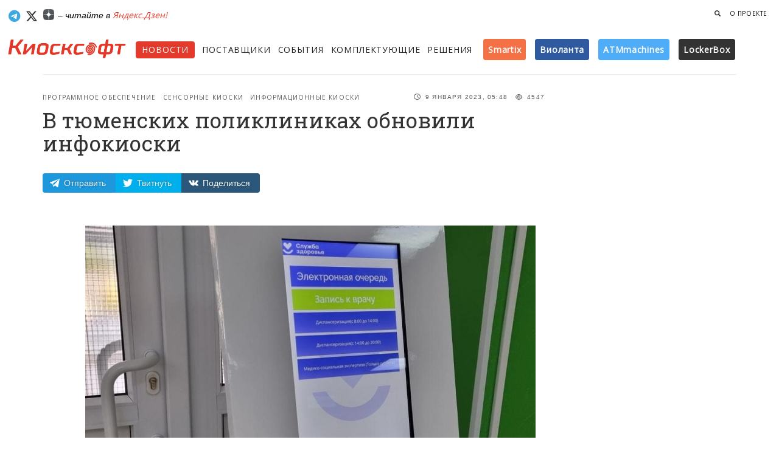

--- FILE ---
content_type: text/html; charset=utf-8
request_url: https://kiosksoft.ru/news/2023/01/09/v-tyumenskih-poliklinikah-obnovili-infokioski-65530
body_size: 14711
content:
<!DOCTYPE html><html prefix="og: http://ogp.me/ns#"><head><meta content="text/html;charset=UTF-8" http-equiv="Content-Type" /><meta content="width=device-width, initial-scale=1, maximum-scale=1" name="viewport" /><meta content="1 days" name="revisit" /><meta content="1 days" name="revisit-after" /><title>В тюменских поликлиниках обновили инфокиоски</title><meta content="Привычные всем инфокиоски, по словам специалистов ситуационного центра ГАУ ТО «МИАЦ», принимавших участие в модернизации информационных терминалов, стали значительно удобнее для посетителей." name="description" /><meta content="Программное обеспечение, Сенсорные киоски, Инфомат для поликлиники, Тюмень, Электронная запись к врачу, Медицина, Здравоохранение, Инфоматы, Информационные киоски" name="keywords" /><meta content="Информационный ресурс о платежных терминалах, сенсорных киосках, торговых автоматах, вендинге, банкоматах, платежных системах и программном обеспечении для киосков и терминалов" name="abstract" /><meta content="программное обеспечение для платежных терминалов, сенсорных киосков, банкоматов и система самообслуживания" name="subject" /><meta content='В тюменских поликлиниках обновили инфокиоски' property='og:title'>
<meta content='article' property='og:type'>
<meta content='http://kiosksoft.ru/news/2023/01/09/v-tyumenskih-poliklinikah-obnovili-infokioski-65530' property='og:url'>
<meta content='http://kiosksoft.ru/uploads/news_item/image/16207/kjhebre.jpg' property='og:image'>
<meta content='Привычные всем инфокиоски, по словам специалистов ситуационного центра ГАУ ТО «МИАЦ», принимавших участие в модернизации информационных терминалов, стали значительно удобнее для посетителей.' property='og:description'>
<meta content='KIOSKSOFT' property='og:site_name'>
<meta content='summary_large_image' name='twitter:card'>
<meta content='@kiosksoft' name='twitter:site'>
<meta content='@kiosksoft' name='twitter:creator'>
<meta content='В тюменских поликлиниках обновили инфокиоски' name='twitter:title'>
<meta content='Привычные всем инфокиоски, по словам специалистов ситуационного центра ГАУ ТО «МИАЦ», принимавших участие в модернизации информационных терминалов, стали значительно удобнее для посетителей.' name='twitter:description'>
<meta content='http://kiosksoft.ru/uploads/news_item/image/16207/kjhebre.jpg' name='twitter:image:src'>
<link href="https://kiosksoft.ru/icons/apple-touch-icon-57x57.png" rel="apple-touch-icon" sizes="57x57" /><link href="https://kiosksoft.ru/icons/apple-touch-icon-60x60.png" rel="apple-touch-icon" sizes="60x60" /><link href="https://kiosksoft.ru/icons/apple-touch-icon-72x72.png" rel="apple-touch-icon" sizes="72x72" /><link href="https://kiosksoft.ru/icons/apple-touch-icon-76x76.png" rel="apple-touch-icon" sizes="76x76" /><link href="https://kiosksoft.ru/icons/apple-touch-icon-114x114.png" rel="apple-touch-icon" sizes="114x114" /><link href="https://kiosksoft.ru/icons/apple-touch-icon-120x120.png" rel="apple-touch-icon" sizes="120x120" /><link href="https://kiosksoft.ru/icons/apple-touch-icon-144x144.png" rel="apple-touch-icon" sizes="144x144" /><link href="https://kiosksoft.ru/icons/apple-touch-icon-152x152.png" rel="apple-touch-icon" sizes="152x152" /><link href="https://kiosksoft.ru/icons/apple-touch-icon-180x180.png" rel="apple-touch-icon" sizes="180x180" /><link href="https://kiosksoft.ru/icons/favicon-32x32.png" rel="icon" sizes="32x32" type="image/png" /><link href="https://kiosksoft.ru/icons/favicon-194x194.png" rel="icon" sizes="194x194" type="image/png" /><link href="https://kiosksoft.ru/icons/favicon-96x96.png" rel="icon" sizes="96x96" type="image/png" /><link href="https://kiosksoft.ru/icons/android-chrome-192x192.png" rel="icon" sizes="192x192" type="image/png" /><link href="https://kiosksoft.ru/icons/favicon-16x16.png" rel="icon" sizes="16x16" type="image/png" /><link href="https://kiosksoft.ru/icons/manifest.json" rel="manifest" /><link color="#eb1731" href="https://kiosksoft.ru/icons/safari-pinned-tab.svg" rel="mask-icon" /><link href="https://kiosksoft.ru/icons/favicon.ico" rel="shortcut icon" /><meta content="Киосксофт" name="apple-mobile-web-app-title" /><meta content="Киосксофт" name="application-name" /><meta content="#da532c" name="msapplication-TileColor" /><meta content="https://kiosksoft.ru/icons/mstile-144x144.png" name="msapplication-TileImage" /><meta content="https://kiosksoft.ru/icons/browserconfig.xml" name="msapplication-config" /><meta content="#ffffff" name="theme-color" /><meta content="lkLVnkbNJMSUjl0XDjaYO3mBRazoOr1UHBTvDR8eh657TolQErlrv70VLOgRvD9D" name="zen-verification" /><base href="/" /><link rel="stylesheet" media="all" href="/assets/application-d92c1d00797dc4b39adfbfb66eb09ec41b4aef0adaf92e1391d4334ae60b95d2.css" data-turbolinks-track="true" /><script src="https://kit.fontawesome.com/dc70db5bad.js"></script><script src="/assets/application-4e26fa837222d222b59de0c75130992e3fd5337f73a8041f4aa7eb20765db099.js" data-turbolinks-track="true"></script><link href="https://fonts.googleapis.com/css?family=Grand+Hotel|Roboto+Slab:400,700|Open+Sans:400,300&amp;subset=cyrillic" rel="stylesheet" type="text/css" /><script src="/assets/ie-emulation-modes-warning-ae7c82c85e207f41a1244b06f8045500d542a31358acc547be11818278c739e1.js"></script><!--HTML5 shim and Respond.js for IE8 support of HTML5 elements and media queries--><!--[if lt IE 9]
| <script src="https://oss.maxcdn.com/html5shiv/3.7.2/html5shiv.min.js"></script
| <script src="https://oss.maxcdn.com/respond/1.4.2/respond.min.js"></script--><meta name="csrf-param" content="authenticity_token" />
<meta name="csrf-token" content="UeT9A8eg401uZdNLNohFIGfcNmkUFZF+9oecS0UQkzKSQm9d2GA3V0lRlZkcZx0NXmRpy3RTjY51RgDQulcaKg==" /></head><body class="news show" ng-app="kiosksoftApp"><!-- Банеры наверху -->
<div class='hidden-xs topbaner'>
<div class='container topbaner1'>
<!-- Yandex.RTB R-A-196997-5 -->
<div id="yandex_rtb_R-A-196997-5"></div>
<script type="text/javascript">
    (function(w, d, n, s, t) {
        w[n] = w[n] || [];
        w[n].push(function() {
            Ya.Context.AdvManager.render({
                blockId: "R-A-196997-5",
                renderTo: "yandex_rtb_R-A-196997-5",
                async: true
            });
        });
        t = d.getElementsByTagName("script")[0];
        s = d.createElement("script");
        s.type = "text/javascript";
        s.src = "//an.yandex.ru/system/context.js";
        s.async = true;
        t.parentNode.insertBefore(s, t);
    })(this, this.document, "yandexContextAsyncCallbacks");
</script>

</div>
</div>
<!-- %div{style: "border: 1px solid #eee;display: inline-block;"}= render "shared/banners/top_left" -->
<!-- %div{style: "background-color: #e2e2e2; height: 60px;width: 468px;border: 1px solid #eee;display: inline-block;"}= render "shared/banners/top_right" -->
<!-- Навбар для мобильных -->
<nav class='visible-xs navbar navbar-default navbar-fixed-top' role='navigation'>
<div class='container mobilenav'>
<div class='navbar-header'>
<button class='navbar-toggle' id='menu-toggle' type='button'>
<span class='sr-only'>Меню</span>
<span class='icon-bar bar1'></span>
<span class='icon-bar bar2'></span>
<span class='icon-bar bar3'></span>
</button>
<a class="navbar-brand" style="margin-top:8px;" target="_self" href="/"><img style="width: 170px;" src="/logom.png" />
</a></div>
<div class='collapse navbar-collapse'>
<ul class='nav navbar-nav navbar-left'>
<li><a target="_self" href="/news">Новости</a></li>
<li><a target="_self" href="/company">Поставщики</a></li>
<li><a target="_self" href="/events">События</a></li>
<li><a target="_self" href="/devices">Комплектующие</a></li>
<li><a target="_self" href="/solutions">Решения</a></li>
<li>
<a href='/tags/smartix' target='_self'>Smartix</a>
</li>
<li>
<a href='/tags/violanta' target='_self'>Виоланта</a>
</li>
<li>
<a href='/company/atmmachines' target='_self'>ATMmachines</a>
</li>
<li>
<a href='/tags/lockerbox' target='_self'>LockerBox</a>
</li>
</ul>

<ul class='nav navbar-nav navbar-right hidden-xs'>

<li>
<a target="_self" href="/search?q="><span aria-hidden='true' class='glyphicon glyphicon-search'></span>
</a></li>
</ul>
</div>
</div>
</nav>

<!-- Навбар для десктопа -->
<nav class='hidden-xs'>
<div class='container-fluid navlg'>
<div class='pull-right'>
<ul class='nav navbar-nav navbar-right navlgright hidden-xs'>

<li>
<a data-target='#searchForm' data-toggle='gsdk-collapse' style='color: #222; cursor: pointer;'>
<span aria-hidden='true' class='glyphicon glyphicon-search'></span>
</a>
</li>
<li>
<a class="digestlink" target="_self" href="/about">О проекте</a>
</li>
<!-- /%li -->
<!-- /  = link_to "Реклама", "/adversiting", class: "digestlink" -->
</ul>
</div>
<a class='btn btn-social btn-simple btn-telegram' href='https://telegram.me/kiosksoft'>
<i class='fa-brands fa-telegram fa-lg'></i>
</a>
<a class='btn btn-simple btn-social btn-twitter' href='https://x.com/kiosksoft'>
<i class='fa-brands fa-x-twitter fa-lg' style='color:#0d0d0d'></i>
</a>
<a class='btn btn-social btn-simple btn-telegram' href='https://zen.yandex.ru/kiosksoft'>
<img src='/dzen.png' style='width: 18px;vertical-align: text-top;'>
</a>
<span style='color: #000;font-size:14px;font-style:italic;'>
– читайте в
<a target="_self" href="https://zen.yandex.ru/kiosksoft">Яндекс.Дзен!</a>
</span>
</div>
<div class='container-fluid'>
<div class='row'>
<div class='col-lg-2 col-md-11 col-sm-11 col-xs-12'>
<a class="navbar-brand" target="_self" href="/"><img src='/logom.png' style='width: 200px;'>
</a></div>
<div class='col-lg-10 col-md-12 col-sm-12 col-xs-12'>
<div class='fullmenu' style='margin-top: 16px;'>
<ul class='nav navbar-nav navbar-left'>
<li class='active' style='margin-right: 12px;'><a target="_self" href="/news">Новости</a></li>
<li style='margin-right: 12px;'><a target="_self" href="/company">Поставщики</a></li>
<li style='margin-right: 12px;'><a target="_self" href="/events">События</a></li>
<li style='margin-right: 12px;'><a target="_self" href="/devices">Комплектующие</a></li>
<li style='margin-right: 8px;'><a target="_self" href="/solutions">Решения</a></li>
<!-- %li.smallmenu -->
<!-- %a{:href => "/tags/touchplat", :target => "_self"} -->
<!-- %span{:style => "vertical-align: baseline;background: linear-gradient(134.72deg,#5a5a5a,#2c2d27);padding: 8px 8px;color: #fff;border-radius: 4px;font-weight: 600;text-transform: none;font-size: 14px;"} -->
<!-- TOUCHPLAT -->
<!-- %sup> ® -->
<li class='smallmenu'>
<a href='/tags/smartix' target='_self'>
<span style='vertical-align: baseline;background: #F47146;padding: 8px 8px;color: #fff;border-radius: 4px;font-weight: 600;text-transform: none;font-size: 14px;'>Smartix</span>
</a>
</li>
<li class='smallmenu'>
<a href='/tags/violanta' target='_self'>
<span style='vertical-align: baseline;background: #305aa0;padding: 8px 8px;color: #fff;border-radius: 4px;font-weight: 600;text-transform: none;font-size: 14px;'>Виоланта</span>
</a>
</li>
<li class='smallmenu'>
<a href='/company/atmmachines' target='_self'>
<span style='vertical-align: baseline;background: #4FADF8;padding: 8px 8px;color: #fff;border-radius: 4px;font-weight: 600;text-transform: none;font-size: 14px;'>ATMmachines</span>
</a>
</li>
<li class='smallmenu'>
<a href='/tags/lockerbox' target='_self'>
<span style='vertical-align: baseline;background: #333;padding: 8px 8px;color: #fff;border-radius: 4px;font-weight: 600;text-transform: none;font-size: 14px;'>LockerBox</span>
</a>
</li>
</ul>
</div>
</div>
</div>
</div>
<form action="/search" accept-charset="UTF-8" method="get"><input name="utf8" type="hidden" value="&#x2713;" />
<div class='panel-collapse collapse gsdk-collapse' id='searchForm' style='height: 0px; margin-top:20px;'>
<div class='panel-body container'>
<div class='input-group'>
<input type="text" name="query" id="query" placeholder="Что вы ищете?" class="form-control search-input" />
<span class='input-group-addon'>
<button class='btn-search btn btn-social btn-fill btn-stumbleupon' style='width: auto;' type='submit'>Найти</button>
</span>
</div>
</div>
</div>
</form>


</nav>

<!-- Банеры для мобильных -->
<div class='visible-xs' style='min-height: 60px;overflow: hidden;z-index: 999;position: relative;margin-top: 55px;margin-bottom:12px;padding-top: 10px;background-color: #fff;margin-left: auto;margin-right: auto;text-align: center;'>

<!--<div style="display: block;max-width: 345px;margin-left: auto;margin-right: auto;"><div style="cursor: pointer;background-color: hsla(0,0%,100%,.64);display: block;margin-top: -20px;position: relative;border-radius: 6px;box-sizing: border-box;float: right;margin-right: 4px;height: 16px;"><a tabindex="0" role="button" data-trigger="focus" data-container="body" data-toggle="popover" data-placement="bottom" data-content="Рекламодатель: ООО “КВАРТА ТЕХНОЛОГИИ”, ИНН: 7728663630" data-original-title="" title="" style="
"><span style="
    color: rgba(0,26,52,.6);
    color: rgba(0,0,0,.68);
    letter-spacing: .2px;
    padding: 0px 3px 0px 4px!important;
    font-size: 10px;
    /* height: 12px; */
    /* line-height: 9px; */
    font-weight: 500;
    align-items: center;
    display: inline-flex;
    font-family: arial,sans-serif;
    flex-direction: row;
    justify-content: center;
    flex-wrap: wrap;
    align-content: center;
    vertical-align: top;
">Реклама <svg xmlns="http://www.w3.org/2000/svg" width="16" height="16" class="a1131-a6 a1131-a7 a1131-a8"><path fill="rgba(0,0,0,.68)" d="M8 14c3.723 0 6-2.277 6-6s-2.277-6-6-6-6 2.277-6 6 2.277 6 6 6ZM7 5a1 1 0 1 1 2 0 1 1 0 0 1-2 0Zm2 6a1 1 0 1 1-2 0V8a1 1 0 0 1 2 0v3Z"></path></svg></span></a></div></div>-->
<!-- / barabanner Mobile A -->

</div>

<div class='wrapper news-page'>
<div class='section-news' style='background-color: #fff;'>
<div class='container'>
<div class='page-header'></div>
<div>
<!-- Статья -->
<div class='col-md-9 article'>
<div class='article1'>
<div class='news-header'>
<div class='headstat'>
<div class='stats'>
<i class='fa fa-clock-o'></i>
9 Января 2023, 05:48
</div>
<div class='stats'>
<i class='fa fa-eye'></i>
4547
</div>
</div>
<div class='category'>
<a target="_self" href="/tags/programmnoe_obespechenie">Программное обеспечение</a>
<a target="_self" href="/tags/sensornye_kioski">Сенсорные киоски</a>
<a target="_self" href="/tags/informacionnye_kioski">Информационные киоски</a>
</div>
<h1 class='title-news'>
В тюменских поликлиниках обновили инфокиоски
</h1>
<!-- Соц. кнопки -->
<div class='hidden-xs'>
<div class='likely likely-light likely-big'>
<div class='telegram' data-text='Смотри новость'>Отправить</div>
<div class='twitter' data-via='kiosksoft'>Твитнуть</div>
<div class='vkontakte'>Поделиться</div>
</div>
</div>
<div class='visible-xs'>
<div class='likely likely-light likely-big'>
<div class='telegram' data-text='Смотри новость'></div>
<div class='whatsapp'></div>
<div class='twitter' data-via='kiosksoft'></div>
<div class='vkontakte'></div>
</div>
</div>

</div>
<div>
</div>
</div>

<div class='col-lg-11 col-md-11 col-sm-12 col-lg-offset-1 col-md-offset-1 article-block'>
<div class='news-article js-mediator-article' style='clear: both;'>
<!-- Главное изображение -->
<div class='news-image'>
<img src="/uploads/news_item/image/16207/kjhebre.jpg" />
<p style='font-size: 1.4rem; color: #666;margin-bottom: 0px;margin-top: 5px;font-style: italic;'>Фото: Департамент здравоохранения Тюменской области</p>
</div>
<!-- Текст новости -->
<p>Привычные всем инфокиоски, по словам специалистов ситуационного центра ГАУ ТО «МИАЦ», принимавших участие в модернизации информационных терминалов, стали значительно удобнее для посетителей.</p>
<p>Максимально увеличен шрифт: названия кабинетов и кнопок навигации стали крупнее, поэтому текст виден даже людям с ослабленным зрением, этому способствует и антибликовая опция экрана. Кроме того, изменился и дизайн – преображение в стиле символики «Службы здоровья» также способствует выделению акцентов, яркость – привлечению внимания к нужным опциям.</p>
<p>«Наша поликлиника активно присоединяется к внедрению единого общероссийского дизайна под брендом «Служба здоровья». Единые обозначения – в электронном терминале, на табличках навигации, информационных стендах, у кабинетов – позволят посетителю ориентироваться максимально быстро. Таким образом, будет минимизировано передвижение по помещениям поликлиники, что, несомненно, отражает необходимость соблюдения эпидемиологических ограничений», - рассказала главный врач ГАУЗ ТО «Городская поликлиника №12» Татьяна Клещевникова.</p>
<p>Также расширился функционал инфокиосков. Кроме привычных талончиков электронной очереди в регистратуру, процедурный кабинет, на флюорографию, ЭКГ, и в другие кабинеты, появилась возможность самостоятельной записи на прием к врачу, что является очередным шагом по расширению регионального информационного функционала в рамках реализации Национального проекта «Здравоохранение».</p>
<p>Схема записи к врачу полностью идентична пошаговой записи на Госуслугах, а, стало быть, знакома и понятна всем пользователям портала.</p>
<p>«Пациенты уже положительно откликаются на новый функционал. Чтобы освоить и этот способ записи, им помогают администраторы и регистраторы», - отметила Татьяна Михайловна.</p>
<p>Для записи к врачу необходимо ввести свои личные данные: ФИО и дату рождения, а также номер СНИЛСа либо полиса ОМС. Есть и упрощенный вариант: с помощью сканирования штрих-кода полиса ОМС происходит автоматическое заполнение данных пациента.</p>
<p>Если идентификация прошла успешно, нужно перейти к выбору медицинской организации, затем выбирается врач по специальности, фамилии, имени, отчеству. На следующем шаге выбирается дата и время посещения, подтверждается запись. Остается только распечатать талон, чтобы не забыть о визите к врачу.</p>
<span>Источник:</span>
<a href='' target='_blank' wrc_done='true'>Департамент здравоохранения Тюменской области</a>
</div>
<!-- Банеры для мобильных -->
<div class='visible-xs' style='min-height: 60px;margin-top: 16px;padding-top: 10px;padding-bottom:10px;background-color: #f2f2ee;margin-left: auto;margin-right: auto;text-align: center;'>

</div>
<div class='newsblocktag' style='padding-top: 20px;'>
<!-- тэги -->
<ol class='breadcrumb'>
<li><a target="_self" href="/tags/programmnoe_obespechenie">Программное обеспечение</a></li>
<li><a target="_self" href="/tags/sensornye_kioski">Сенсорные киоски</a></li>
<li><a target="_self" href="/tags/infomat_dlya_polikliniki">Инфомат для поликлиники</a></li>
<li><a target="_self" href="/tags/tyumen">Тюмень</a></li>
<li><a target="_self" href="/tags/jelektronnaya_zapis_k_vrachu">Электронная запись к врачу</a></li>
<li><a target="_self" href="/tags/medicina">Медицина</a></li>
<li><a target="_self" href="/tags/zdravoohranenie">Здравоохранение</a></li>
<li><a target="_self" href="/tags/infomaty">Инфоматы</a></li>
<li><a target="_self" href="/tags/informacionnye_kioski">Информационные киоски</a></li>
</ol>

</div>
<div class='clear'></div>

<hr>
<p>
<strong>
Читайте наш канал в
<a href='https://t.me/kiosksoft' target='_blank' wrc_done='true'>
<i class='fa fa-telegram'></i>
Telegram
</a>:
</strong>
узнавайте о главных новостях дня первыми.
<br>
</p>
<div class='newsblockfoot' style='border: 1px solid #eee; background-color: #eee; padding: 10px 20px 20px; margin-top: 20px; margin-bottom:24px; border-radius: 4px;'>
<!-- %div{:style => "text-transform: uppercase;letter-spacing: .06em;font-size: 11px;font-weight: 600;padding: 10px 0px;"} Рассказать друзьям -->
<!-- = render "shared/social" -->
<div class='subscribe-line'>
<div class='subscribe-line-title'>Рассылка «Киосксофта»</div>
<div class='subscribe-line-leed'>Подпишитесь на нашу рассылку, чтобы быть в курсе новостей. Получай только важные новости раз в неделю по понедельникам.</div>
<div id='custom-substack-embed'></div>
</div>
<!-- Subscribe embed code -->
<div data-supascribe-embed-id='768545945773' data-supascribe-subscribe></div>
<!-- Supascribe Script -->
<script async src='https://js.supascribe.com/v1/loader/HQl2pD1z7efEDBLhqlIkHoQEXUv2.js'></script>
<!-- :javascript -->
<!-- window.CustomSubstackWidget = { -->
<!-- substackUrl: "kiosksoft.substack.com", -->
<!-- placeholder: "Введите вашу почту", -->
<!-- buttonText: "Подписаться", -->
<!-- theme: "custom", -->
<!-- colors: { -->
<!-- primary: "#EB4924", -->
<!-- input: "#FFFFFF", -->
<!-- email: "#1D1D1D", -->
<!-- text: "#FFFFFF", -->
<!-- } -->
<!-- }; -->
<!-- %script{async: "", src: "https://substackapi.com/widget.js"} -->
<style>
  #custom-substack-embed form {
      border-radius: 0.4rem!important;
      align-items: center!important;
      align-content: center!important;
      max-width: 100%!important;
      width: 100%!important;
      display: flex!important;
      margin: 0px!important;
      padding: 0px;
  }
  #custom-substack-embed button {
      cursor: pointer;
      padding: 0;
      border: none;
      color: white;
      text-transform: none;
      background-color: #eb4a25;
      background-image: none;
      outline: 2px solid transparent;
      outline-offset: 2px;
      letter-spacing: 0!important;
      font-weight: 500!important;
      font-size: 1.7rem!important;
      line-height: 1.25rem;
      padding-left: 4rem!important;
      padding-right: 4rem!important;
      align-items: center;
      height: 5rem;
      display: flex;
      -webkit-appearance: button;
  }
</style>

</div>
<!-- Yandex.RTB R-A-196997-1 -->
<div id='yandex_rtb_R-A-196997-1'></div>
<script>
  (function(w, d, n, s, t) {
      w[n] = w[n] || [];
      w[n].push(function() {
          Ya.Context.AdvManager.render({
              blockId: "R-A-196997-1",
              renderTo: "yandex_rtb_R-A-196997-1",
              async: true
          });
      });
      t = d.getElementsByTagName("script")[0];
      s = d.createElement("script");
      s.type = "text/javascript";
      s.src = "//an.yandex.ru/system/context.js";
      s.async = true;
      t.parentNode.insertBefore(s, t);
  })(this, this.document, "yandexContextAsyncCallbacks");
</script>
<!-- <script id="js-mpf-mediator-init" data-counter="2771228" data-adaptive="true">!function(e){function t(t,n){if(!(n in e)){for(var r,a=e.document,i=a.scripts,o=i.length;o--;)if(-1!==i[o].src.indexOf(t)){r=i[o];break}if(!r){r=a.createElement("script"),r.type="text/javascript",r.async=!0,r.defer=!0,r.src=t,r.charset="UTF-8";;var d=function(){var e=a.getElementsByTagName("script")[0];e.parentNode.insertBefore(r,e)};"[object Opera]"==e.opera?a.addEventListener?a.addEventListener("DOMContentLoaded",d,!1):e.attachEvent("onload",d):d()}}}t("//top-fwz1.mail.ru/js/code.js","_tmr"),t("//mediator.imgsmail.ru/2/mpf-mediator.min.js","_mediator")}(window);</script> -->
</div>
</div>
<div class='col-lg-3 col-md-3 pull-right banner-start hidden-xs hidden-sm' style='padding-left: 35px;'>
<p style='font-size: 9px;font-weight: 400;text-transform: uppercase;letter-spacing: .06em;margin-top: 0px;'>
<!-- /= link_to "реклама", "/adversiting" -->
</p>
<div class='banner-no'>
<!--<div style="cursor: pointer;background-color: hsla(0,0%,100%,.64);display: block;margin-top: -30px;float: right;position: absolute;border-radius: 6px;box-sizing: border-box;margin-left: 160px;"><a tabindex="0" role="button" data-trigger="focus" data-container="body" data-toggle="popover" data-placement="bottom" data-content="Рекламодатель: ООО &ldquo;КВАРТА ТЕХНОЛОГИИ&rdquo;, ИНН: 7728663630"><span style="
    color: rgba(0,26,52,.6);
    color: rgba(0,0,0,.68);
    letter-spacing: .2px;
    padding: 2px 3px 2px 4px!important;
    font-size: 12px;
    height: 20px;
    line-height: 16px;
    font-weight: 500;
    align-items: center;
    display: inline-flex;
    font-family: arial,sans-serif;
    padding: 3px 8px;
    flex-direction: row;
    justify-content: center;
    flex-wrap: wrap;
    align-content: space-around;
">Реклама <svg xmlns="http://www.w3.org/2000/svg" width="16" height="16" class="a1131-a6 a1131-a7 a1131-a8"><path fill="rgba(0,0,0,.68)" d="M8 14c3.723 0 6-2.277 6-6s-2.277-6-6-6-6 2.277-6 6 2.277 6 6 6ZM7 5a1 1 0 1 1 2 0 1 1 0 0 1-2 0Zm2 6a1 1 0 1 1-2 0V8a1 1 0 0 1 2 0v3Z"></path></svg></span></a></div>-->
<!-- / barabanner #3 -->
</div>
<div class='banner-no'>

<br />





<!-- Yandex.RTB R-A-196997-3 -->
<!--
<div id="yandex_rtb_R-A-196997-3"></div>
<script type="text/javascript">
    (function(w, d, n, s, t) {
        w[n] = w[n] || [];
        w[n].push(function() {
            Ya.Context.AdvManager.render({
                blockId: "R-A-196997-3",
                renderTo: "yandex_rtb_R-A-196997-3",
                async: true
            });
        });
        t = d.getElementsByTagName("script")[0];
        s = d.createElement("script");
        s.type = "text/javascript";
        s.src = "//an.yandex.ru/system/context.js";
        s.async = true;
        t.parentNode.insertBefore(s, t);
    })(this, this.document, "yandexContextAsyncCallbacks");
</script>
-->
</div>
<div class='banner-no'></div>
<div class='banner-no'>

</div>
<!-- / Для вывода спец банеров на странице новости где есть этот тэг -->
<!-- /- if local_assigns[:news_item] && (news_item.tags.pluck(:slug) & banner_tags).any? -->
<!-- /  = render 'tags/processing_skysend' -->

</div>

</div>
</div>
</div>
</div>
<!-- Этаж решений -->
<div class='section section-product hidden-xs hidden-sm'>
<div class='container'>
<div class='section-product-title'>Подходящие Решения</div>
<div class='row'>
<div class='col-md-12'>
<div class='row'>
<div class='col-md-2'>
<div class='news-product'>
<div class='image' style='border-bottom: 1px solid #ddd;'>
<div class='carousel slide' data-ride='carousel' id='card-product-carousel'>
<!-- Wrapper for slides -->
<div class='carousel-inner'>
<div class='active item'>
<a target="_self" href="/solutions/interaktivnyj-kiosk-smart-wall"><img src="/uploads/solution/image/1342/K_248_0001.jpg" />
</a></div>
<div class='item'>
<a target="_self" href="/solutions/interaktivnyj-kiosk-smart-wall"><img src="/uploads/image/file/11886/K_248_0004.jpg" />
</a></div>
<div class='item'>
<a target="_self" href="/solutions/interaktivnyj-kiosk-smart-wall"><img src="/uploads/image/file/11885/K_248_0005.jpg" />
</a></div>
<div class='item'>
<a target="_self" href="/solutions/interaktivnyj-kiosk-smart-wall"><img src="/uploads/image/file/11884/K_248_0002.jpg" />
</a></div>
<div class='item'>
<a target="_self" href="/solutions/interaktivnyj-kiosk-smart-wall"><img src="/uploads/image/file/11883/K_248_0001.jpg" />
</a></div>
<div class='item'>
<a target="_self" href="/solutions/interaktivnyj-kiosk-smart-wall"><img src="/uploads/image/file/11882/K_248_0000.jpg" />
</a></div>
</div>
</div>
</div>
<div class='content' style='padding: 10px 15px 10px 15px;'>
<a target="_self" href="/solutions/interaktivnyj-kiosk-smart-wall"><div class='title'>Интерактивный киоск TOUCHPLAT® Smart Wall </div>
</a></div>
</div>
</div>
<div class='col-md-2'>
<div class='news-product'>
<div class='image' style='border-bottom: 1px solid #ddd;'>
<div class='carousel slide' data-ride='carousel' id='card-product-carousel'>
<!-- Wrapper for slides -->
<div class='carousel-inner'>
<div class='active item'>
<a target="_self" href="/solutions/informacionnye-kioski-terminaly"><img src="/uploads/solution/image/1274/kioski2.jpg" />
</a></div>
<div class='item'>
<a target="_self" href="/solutions/informacionnye-kioski-terminaly"><img src="/uploads/image/file/7504/kioski2.jpg" />
</a></div>
</div>
</div>
</div>
<div class='content' style='padding: 10px 15px 10px 15px;'>
<a target="_self" href="/solutions/informacionnye-kioski-terminaly"><div class='title'>Информационные киоски терминалы </div>
</a></div>
</div>
</div>
<div class='col-md-2'>
<div class='news-product'>
<div class='image' style='border-bottom: 1px solid #ddd;'>
<div class='carousel slide' data-ride='carousel' id='card-product-carousel'>
<!-- Wrapper for slides -->
<div class='carousel-inner'>
<div class='active item'>
<a target="_self" href="/solutions/medicinskie-informacionnye-platezhnye-kioski-i-infomaty"><img src="/uploads/solution/image/1142/vr6yr7.jpg" />
</a></div>
<div class='item'>
<a target="_self" href="/solutions/medicinskie-informacionnye-platezhnye-kioski-i-infomaty"><img src="/uploads/image/file/5153/vr6yr7.jpg" />
</a></div>
</div>
</div>
</div>
<div class='content' style='padding: 10px 15px 10px 15px;'>
<a target="_self" href="/solutions/medicinskie-informacionnye-platezhnye-kioski-i-infomaty"><div class='title'>Медицинские информационные платежные киоски и инфоматы</div>
</a></div>
</div>
</div>
</div>
</div>
</div>
</div>
</div>

<div class='section section-one'>
<div class='container'>
<div class='section-one-title'>Первая полоса</div>
<div class='row' role='news-wrapper'><div class='col-lg-6 col-md-4 col-sm-12 col-xs-12'>
<div class='card card-background'>
<div class='image1' style='background-image: url(/uploads/news_item/image/19785/03DPIR.jpg); background-size: cover; background-position: 50% 50%;'>
<div class='filter'></div>
</div>
<div class='content'>
<div class='pull-left btn-hover'>
<div class='stats'>
<i class='fa fa-clock-o'></i>
Сегодня
</div>
<div class='stats'>
<i class='fa fa-eye'></i>
32
</div>
</div>
</div>
<div class='content-bot'>
<p class='category'>
<a target="_self" href="/tags/pochtomaty">Почтоматы</a>
</p>
<a class="card-link" target="_self" href="/news/2026/01/20/chislo-polzovatelej-v-proekte-moskovskij-postamat-v-2025g-vyroslo-na-42-01730"><h4 class='title'>
Число пользователей в проекте «Московский постамат» в 2025г выросло на 42%
<br>
</h4>
</a></div>
<div class='footer'></div>
</div>
</div>

<div class='col-lg-3 col-md-4 col-sm-6 col-xs-12'>
<div class='card card-background'>
<div class='image1' style='background-image: url(/uploads/news_item/image/19783/rtjytyubjtyuj.jpg); background-size: cover; background-position: 50% 50%;'>
<div class='filter'></div>
</div>
<div class='content'>
<div class='pull-left btn-hover'>
<div class='stats'>
<i class='fa fa-clock-o'></i>
Сегодня
</div>
<div class='stats'>
<i class='fa fa-eye'></i>
46
</div>
</div>
</div>
<div class='content-bot'>
<p class='category'>
<a target="_self" href="/tags/vystavki">Выставки</a>
</p>
<a target="_self" href="/news/2026/01/20/ifin-2026-rasshiryaet-gorizonty-finteha-vmeste-s-icam-group-88190"><h4 class='title'>
iFin-2026 расширяет горизонты финтеха вместе с iCAM Group
<br>
</h4>
</a></div>
<div class='footer'></div>
</div>
</div>

<div class='col-lg-3 col-md-4 col-sm-6 col-xs-12'>
<div class='card card-background'>
<div class='image1' style='background-image: url(/uploads/news_item/image/19781/dzfhdjfg.jpg); background-size: cover; background-position: 50% 50%;'>
<div class='filter'></div>
</div>
<div class='content'>
<div class='pull-left btn-hover'>
<div class='stats'>
<i class='fa fa-clock-o'></i>
Сегодня
</div>
<div class='stats'>
<i class='fa fa-eye'></i>
101
</div>
</div>
</div>
<div class='content-bot'>
<p class='category'>
<a target="_self" href="/tags/platezhnye_terminaly">Платежные терминалы</a>
</p>
<a target="_self" href="/news/2026/01/20/taptouch-predstavila-pervuyu-v-avstralii-pos-sistemu-dlya-vstraivaniya-platezhnyh-terminalov-91714"><h4 class='title'>
Taptouch представила первую в Австралии POS-систему для встраивания платежных терминалов
<br>
</h4>
</a></div>
<div class='footer'></div>
</div>
</div>

<div class='col-lg-3 col-md-4 col-sm-6 col-xs-12'>
<div class='card card-background'>
<div class='image1' style='background-image: url(/uploads/news_item/image/19772/eccovia-smart-infrastructure-smart-stores.jpg); background-size: cover; background-position: 50% 50%;'>
<div class='filter'></div>
</div>
<div class='content'>
<div class='pull-left btn-hover'>
<div class='stats'>
<i class='fa fa-clock-o'></i>
Сегодня
</div>
<div class='stats'>
<i class='fa fa-eye'></i>
111
</div>
</div>
</div>
<div class='content-bot'>
<p class='category'>
<a target="_self" href="/tags/ritejl">Ритейл</a>
</p>
<a target="_self" href="/news/2026/01/20/eccovia-i-heinrich-stracke-sozdadut-umnye-avtomatizirovannye-resheniya-dlya-azs-58307"><h4 class='title'>
Eccovia и Heinrich Stracke создадут умные автоматизированные решения для АЗС
<br>
</h4>
</a></div>
<div class='footer'></div>
</div>
</div>

<div class='col-lg-3 col-md-4 col-sm-6 col-xs-12'>
<div class='card card-background'>
<div class='image1' style='background-image: url(/uploads/news_item/image/19773/Macau-introduces-One-ID.jpeg); background-size: cover; background-position: 50% 50%;'>
<div class='filter'></div>
</div>
<div class='content'>
<div class='pull-left btn-hover'>
<div class='stats'>
<i class='fa fa-clock-o'></i>
Сегодня
</div>
<div class='stats'>
<i class='fa fa-eye'></i>
110
</div>
</div>
</div>
<div class='content-bot'>
<p class='category'>
<a target="_self" href="/tags/biometriya">Биометрия</a>
</p>
<a target="_self" href="/news/2026/01/20/makao-vnedryaet-intellektualnaya-sistema-bezopasnosti-i-posadki-na-bort-mia-one-id-82982"><h4 class='title'>
Макао внедряет интеллектуальная система безопасности и посадки на борт MIA One ID
<br>
</h4>
</a></div>
<div class='footer'></div>
</div>
</div>

<div class='col-lg-3 col-md-4 col-sm-6 col-xs-12'>
<div class='card card-background'>
<div class='image1' style='background-image: url(/uploads/news_item/image/19770/irbis.jpg); background-size: cover; background-position: 50% 50%;'>
<div class='filter'></div>
</div>
<div class='content'>
<div class='pull-left btn-hover'>
<div class='stats'>
<i class='fa fa-clock-o'></i>
Вчера
</div>
<div class='stats'>
<i class='fa fa-eye'></i>
209
</div>
</div>
</div>
<div class='content-bot'>
<p class='category'>
<a target="_self" href="/tags/kassy-samoobsluzhivaniya">Кассы-самообслуживания</a>
</p>
<a target="_self" href="/news/2026/01/19/set-azs-irbis-rasshiryaet-primenenie-kass-samoobsluzhivaniya-touchplat-40096"><h4 class='title'>
Сеть АЗС «Ирбис» расширяет применение касс самообслуживания TOUCHPLAT®
<br>
</h4>
</a></div>
<div class='footer'></div>
</div>
</div>

<div class='col-lg-3 col-md-4 col-sm-6 col-xs-12'>
<div class='card card-background'>
<div class='image1' style='background-image: url(/uploads/news_item/image/19764/amazon-kiosk.jpg); background-size: cover; background-position: 50% 50%;'>
<div class='filter'></div>
</div>
<div class='content'>
<div class='pull-left btn-hover'>
<div class='stats'>
<i class='fa fa-clock-o'></i>
Вчера
</div>
<div class='stats'>
<i class='fa fa-eye'></i>
203
</div>
</div>
</div>
<div class='content-bot'>
<p class='category'>
<a target="_self" href="/tags/vending">Вендинг</a>
</p>
<a target="_self" href="/news/2026/01/19/mirovoj-rynok-avtomatizirovannyh-kioskov-dlya-prodazhi-lekarstv-ozhidaet-rost-34030"><h4 class='title'>
Мировой рынок автоматизированных киосков для продажи лекарств ожидает рост
<br>
</h4>
</a></div>
<div class='footer'></div>
</div>
</div>

<div class='col-lg-3 col-md-4 col-sm-6 col-xs-12'>
<div class='card card-background'>
<div class='image1' style='background-image: url(/uploads/news_item/image/19769/sdgvs.jpg); background-size: cover; background-position: 50% 50%;'>
<div class='filter'></div>
</div>
<div class='content'>
<div class='pull-left btn-hover'>
<div class='stats'>
<i class='fa fa-clock-o'></i>
16 Января
</div>
<div class='stats'>
<i class='fa fa-eye'></i>
252
</div>
</div>
</div>
<div class='content-bot'>
<p class='category'>
<a target="_self" href="/tags/lockerbox">Lockerbox</a>
</p>
<a target="_self" href="/news/2026/01/16/intellektualnye-shkafchiki-lockerbox-ustanovleny-v-razdevalkah-racketspace-99313"><h4 class='title'>
Интеллектуальные шкафчики LockerBox установлены в раздевалках Racketspace
<br>
</h4>
</a></div>
<div class='footer'></div>
</div>
</div>

<div class='col-lg-3 col-md-4 col-sm-6 col-xs-12'>
<div class='card card-background'>
<div class='image1' style='background-image: url(/uploads/news_item/image/19767/Exotec.webp); background-size: cover; background-position: 50% 50%;'>
<div class='filter'></div>
</div>
<div class='content'>
<div class='pull-left btn-hover'>
<div class='stats'>
<i class='fa fa-clock-o'></i>
Вчера
</div>
<div class='stats'>
<i class='fa fa-eye'></i>
225
</div>
</div>
</div>
<div class='content-bot'>
<p class='category'>
<a target="_self" href="/tags/roboty">Роботы</a>
</p>
<a target="_self" href="/news/2026/01/19/exotec-zapustit-robotizirovannyj-sklad-dlya-renault-group-v-germanii-35800"><h4 class='title'>
Exotec запустит роботизированный склад для Renault Group в Германии
<br>
</h4>
</a></div>
<div class='footer'></div>
</div>
</div>

<div class='col-lg-3 col-md-4 col-sm-6 col-xs-12'>
<div class='card card-background'>
<div class='image1' style='background-image: url(/uploads/news_item/image/19768/thdtby.jpg); background-size: cover; background-position: 50% 50%;'>
<div class='filter'></div>
</div>
<div class='content'>
<div class='pull-left btn-hover'>
<div class='stats'>
<i class='fa fa-clock-o'></i>
Вчера
</div>
<div class='stats'>
<i class='fa fa-eye'></i>
216
</div>
</div>
</div>
<div class='content-bot'>
<p class='category'>
<a target="_self" href="/tags/transport">Транспорт</a>
</p>
<a target="_self" href="/news/2026/01/19/amazon-testiruet-drony-v-ramkah-podgotovki-k-zapusku-servisa-prime-air-v-velikobritanii-28229"><h4 class='title'>
Amazon тестирует дроны в рамках подготовки к запуску сервиса Prime Air в Великобритании
<br>
</h4>
</a></div>
<div class='footer'></div>
</div>
</div>

<div class='col-lg-3 col-md-4 col-sm-6 col-xs-12'>
<div class='card card-background'>
<div class='image1' style='background-image: url(/uploads/news_item/image/19760/dtrhbetyjty.jpg); background-size: cover; background-position: 50% 50%;'>
<div class='filter'></div>
</div>
<div class='content'>
<div class='pull-left btn-hover'>
<div class='stats'>
<i class='fa fa-clock-o'></i>
16 Января
</div>
<div class='stats'>
<i class='fa fa-eye'></i>
490
</div>
</div>
</div>
<div class='content-bot'>
<p class='category'>
<a target="_self" href="/tags/pochtomaty">Почтоматы</a>
</p>
<a target="_self" href="/news/2026/01/16/zhiteli-semeya-vsyo-aktivnee-poluchayut-dokumenty-cherez-postomaty-94463"><h4 class='title'>
Жители Семея всё активнее получают документы через постоматы
<br>
</h4>
</a></div>
<div class='footer'></div>
</div>
</div>

</div>
<div class='update'>
<a class='btnupdate btn btn-social btn-fill btn-stumbleupon' role='load-index-news'>
<span aria-hidden='true' class='glyphicon glyphicon-refresh' role='spinner'></span>
Больше новостей
</a>
</div>
</div>
</div>


<footer class='footer footer-big footer-default top-border'>
<div class='container'>
<div class='social-area text-left fullmenu hidden-xs' style='padding-top: 5px;'>
<ul class='nav navbar-nav navbar-right' style='margin-right: 0px;'>
<li style='margin-right: 15px;'><a class="digestlink" style="font-size: 11px;" target="_self" href="/about">О проекте</a></li>
<li style='margin-right: 15px;'><a class="digestlink" style="font-size: 11px;" target="_self" href="/politika-obrabotki-personalnyh-dannyh-32848">Персональные данные</a></li>
<!-- /%li{style: "margin-right: 15px;"}= link_to "Реклама", "/adversiting", class: "digestlink", style: "font-size: 11px;" -->
<li style='margin-right: 15px;'>
<a class='digestlink' href='mailto:info@kiosksoft.ru' style='font-size: 11px;'>info@kiosksoft.ru</a>
</li>
</ul>
<ul class='nav navbar-nav navbar-left' style='margin-left: -5px;'>
<li style='margin-right: 15px;'><a target="_self" href="/news">Новости</a></li>
<li style='margin-right: 15px;'><a target="_self" href="/company">Поставщики</a></li>
<li style='margin-right: 15px;'><a target="_self" href="/events">События</a></li>
<li style='margin-right: 15px;'><a target="_self" href="/devices">Комплектующие</a></li>
<li style='margin-right: 15px;'><a target="_self" href="/solutions">Решения</a></li>
</ul>
</div>
<div class='col-lg-6 col-md-6 fotleft hidden-xs hidden-sm'>
<span>© 2006–2026 Киосксофт.</span>
Интернет-издание о системах самообслуживания, сенсорных киосках, интерактивных технологиях, автоматизации ритейла и Digital Signage решениях в России и за рубежом. <br>При полном или частичном использовании материалов гиперссылка на kiosksoft.ru обязательна.
<br>
</div>
<div class='footright'></div>
<div class='col-sm-12 col-xs-12 hidden-lg hidden-md fotcenter'>
<span>© 2006–2026 Киосксофт.</span>
<br>Интернет-издание о системах самообслуживания, сенсорных киосках, интерактивных технологиях, автоматизации ритейла и Digital Signage решениях в России и за рубежом. <br>При полном или частичном использовании материалов гиперссылка на kiosksoft.ru обязательна.</br>
</div>
</div>
</footer>
<div aria-hidden='true' aria-labelledby='myModalLabel' class='modal fade' id='myModal' role='dialog' tabindex='-1'>
<div class='modal-dialog' style='margin-top: -1px;'>
<div class='modal-content' style='border-radius: 0px;'>
<button class='close' data-dismiss='modal' style='position: absolute;right: 14px;font-size: 35px;z-index: 999;' type='button'>
<span aria-hidden='true'>×</span>
<span class='sr-only'>Close</span>
</button>
<div class='modal-body'>
<h4 class='modal-title' id='myModalLabel'>Подписка на e-mail рассылку</h4>
<div style='margin-bottom:15px;'>Каждый понедельник мы присылаем письмо с дайджестом еженедельных новостей, а также списком событий, которые ожидаются в скором времени.</div>
<form action='https://kiosksoft.us2.list-manage.com/subscribe/post?u=036be8480dceb2f65244ed11b&amp;id=54f316bdc7' class='form-' id='mc-embedded-subscribe-form' method='post' name='mc-embedded-subscribe-form' novalidate='' role='form' style='margin-bottom:25px;' target='_blank'>
<div class='form-group' style='float:left;'>
<label for='email' id='mce-EMAIL' name='EMAIL' required='required' type='email'>Ваш e-mail</label>
<input class='form-control' id='' placeholder='Электронная почта' style='width:285px;' type='password'>
<p class='help-block' style='font-size:12px;'>Мы не передаем третьим лицам ваш  e-mail.</p>
</div>
<button class='btn btn-default' id='mc-embedded-subscribe' name='subscribe' style='margin-top: 25px;font-size: 10px;padding: 9px; font-weight: 500; margin-left: 5px;border-radius: 0px;border-color: #ddd;' type='submit'>Подписаться</button>
<input id='fos_user_registration_form__token' name='fos_user_registration_form[_token]' type='hidden' value='180ccce5fc4aac576bdba3367fa8e9596eb0dd1f'>
</form>
</div>
</div>
</div>
</div>
<!-- Yandex.Metrika counter --><script type="text/javascript"> (function (d, w, c) { (w[c] = w[c] || []).push(function() { try { w.yaCounter26055891 = new Ya.Metrika({ id:26055891, clickmap:true, trackLinks:true, accurateTrackBounce:true, webvisor:true }); } catch(e) { } }); var n = d.getElementsByTagName("script")[0], s = d.createElement("script"), f = function () { n.parentNode.insertBefore(s, n); }; s.type = "text/javascript"; s.async = true; s.src = "https://mc.yandex.ru/metrika/watch.js"; if (w.opera == "[object Opera]") { d.addEventListener("DOMContentLoaded", f, false); } else { f(); } })(document, window, "yandex_metrika_callbacks");</script><noscript><div><img src="https://mc.yandex.ru/watch/26055891" style="position:absolute; left:-9999px;" alt="" /></div></noscript><!-- /Yandex.Metrika counter -->
</body></html>
